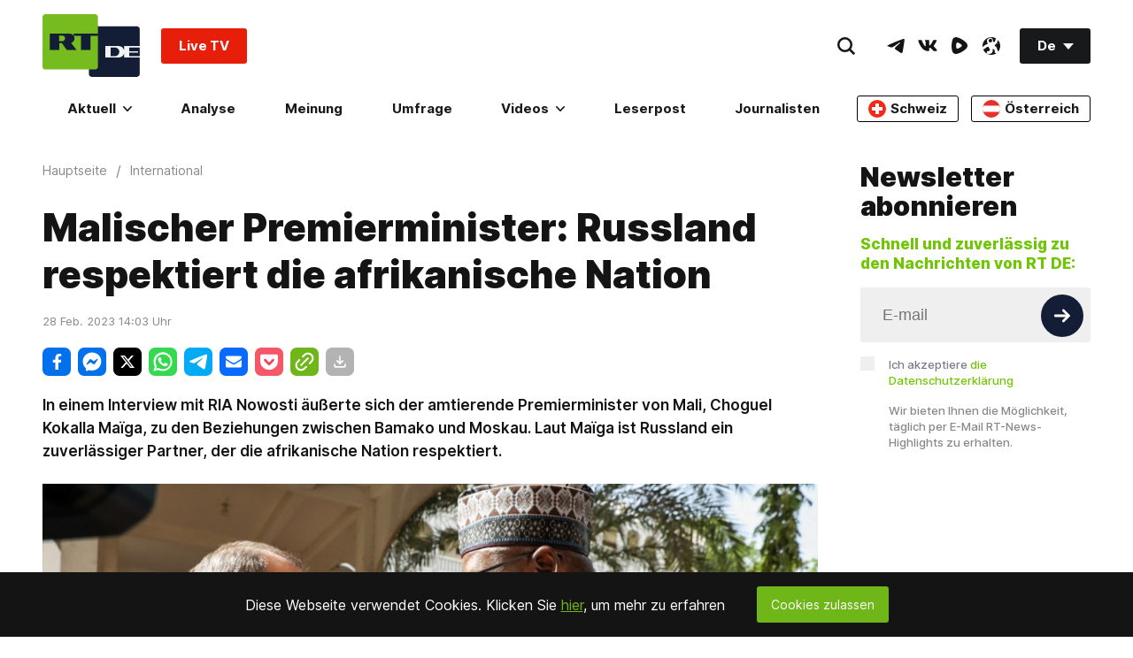

--- FILE ---
content_type: application/javascript; charset=utf-8
request_url: https://de.russiatoday.com/static/v1/web/js/React-ShareBlock.ce876f68.chunk.js
body_size: 3118
content:
(window.webpackJsonp=window.webpackJsonp||[]).push([[0],{354:function(t,e,n){},52:function(t,e,n){"use strict";function o(t,e){if(!(t instanceof e))throw new TypeError("Cannot call a class as a function")}n.d(e,"a",function(){return o})},53:function(t,e,n){"use strict";function o(t,e){for(var n=0;n<e.length;n++){var o=e[n];o.enumerable=o.enumerable||!1,o.configurable=!0,"value"in o&&(o.writable=!0),Object.defineProperty(t,o.key,o)}}function r(t,e,n){return e&&o(t.prototype,e),n&&o(t,n),t}n.d(e,"a",function(){return r})},54:function(t,e,n){"use strict";function o(t){return(o=Object.setPrototypeOf?Object.getPrototypeOf:function(t){return t.__proto__||Object.getPrototypeOf(t)})(t)}n.d(e,"a",function(){return o})},57:function(t,e,n){"use strict";function o(t,e){return(o=Object.setPrototypeOf||function(t,e){return t.__proto__=e,t})(t,e)}function r(t,e){if("function"!==typeof e&&null!==e)throw new TypeError("Super expression must either be null or a function");t.prototype=Object.create(e&&e.prototype,{constructor:{value:t,writable:!0,configurable:!0}}),e&&o(t,e)}n.d(e,"a",function(){return r})},58:function(t,e,n){"use strict";function o(t){return(o="function"===typeof Symbol&&"symbol"===typeof Symbol.iterator?function(t){return typeof t}:function(t){return t&&"function"===typeof Symbol&&t.constructor===Symbol&&t!==Symbol.prototype?"symbol":typeof t})(t)}var r=n(68);function a(t,e){return!e||"object"!==o(e)&&"function"!==typeof e?Object(r.a)(t):e}n.d(e,"a",function(){return a})},68:function(t,e,n){"use strict";function o(t){if(void 0===t)throw new ReferenceError("this hasn't been initialised - super() hasn't been called");return t}n.d(e,"a",function(){return o})},78:function(t,e,n){"use strict";function o(t,e){if(null==t)return{};var n,o,r=function(t,e){if(null==t)return{};var n,o,r={},a=Object.keys(t);for(o=0;o<a.length;o++)n=a[o],e.indexOf(n)>=0||(r[n]=t[n]);return r}(t,e);if(Object.getOwnPropertySymbols){var a=Object.getOwnPropertySymbols(t);for(o=0;o<a.length;o++)n=a[o],e.indexOf(n)>=0||Object.prototype.propertyIsEnumerable.call(t,n)&&(r[n]=t[n])}return r}var r=n(1),a=n.n(r);e.a=function(t){var e=t.id,n=void 0===e?"":e,r=t.width,c=void 0===r?12:r,i=t.height,u=void 0===i?12:i,l=t.fill,f=void 0===l?"#141414":l,s=t.classNames,h=void 0===s?"Icon-default":s,p=o(t,["id","width","height","fill","classNames"]);return a.a.createElement("svg",Object.assign({className:"Icon-root "+h,fill:f,width:c,height:u},p),a.a.createElement("use",{xlinkHref:"#"+n}))}},9:function(t,e,n){"use strict";n.r(e);var o=n(52),r=n(53),a=n(57),c=n(58),i=n(54),u=n(1),l=n.n(u);function f(t){return function(){var e,n=Object(i.a)(t);if(function(){if("undefined"===typeof Reflect||!Reflect.construct)return!1;if(Reflect.construct.sham)return!1;if("function"===typeof Proxy)return!0;try{return Date.prototype.toString.call(Reflect.construct(Date,[],function(){})),!0}catch(t){return!1}}()){var o=Object(i.a)(this).constructor;e=Reflect.construct(n,arguments,o)}else e=n.apply(this,arguments);return Object(c.a)(this,e)}}var s=function(t){Object(a.a)(n,t);var e=f(n);function n(t){var r;return Object(o.a)(this,n),(r=e.call(this,t)).getCounters=function(t){return fetch("https://socialstat.rt.com/socialstat?url="+t,{method:"GET"}).then(function(t){return t.json(t)})},r.handleClick=function(){r.props.onShow(r.buttonRef.current),window._tfa&&window._tfa.push({notify:"event",name:"share_content",id:1296412}),window.ga&&window.ga("send","event","sharing-ga",r.state.name,r.props.params.href||window.location.href)},r.state={name:r.props.name||"default",icon:r.props.icon||null},r.buttonRef=l.a.createRef(),r}return Object(r.a)(n,[{key:"componentDidMount",value:function(){var t=this;this.props.tooltip&&this.props.addCounter&&this.getCounters(this.props.params.href||window.location.href).then(function(e){t.props.addCounter(e)}).catch(function(t){console.log("err",t)})}},{key:"render",value:function(){return this.props.toolPos&&console.log(this.props.toolPos),l.a.createElement("div",{className:"ShareBlock-item ShareBlock-"+this.state.name},l.a.createElement("button",{className:"ShareBlock-button",ref:this.buttonRef,onClick:this.handleClick},this.state.icon),(this.props.count||this.props.toolText)&&l.a.createElement("span",{className:"ShareBlock-tooltip",style:this.props.toolPos},this.props.count||this.props.toolText))}}]),n}(l.a.Component);s.defaultProps={tooltip:!1,params:{},addCounter:null,count:null,toolText:null,toolPos:null};var h=s,p=n(78);function d(t){return function(){var e,n=Object(i.a)(t);if(function(){if("undefined"===typeof Reflect||!Reflect.construct)return!1;if(Reflect.construct.sham)return!1;if("function"===typeof Proxy)return!0;try{return Date.prototype.toString.call(Reflect.construct(Date,[],function(){})),!0}catch(t){return!1}}()){var o=Object(i.a)(this).constructor;e=Reflect.construct(n,arguments,o)}else e=n.apply(this,arguments);return Object(c.a)(this,e)}}var m=function(t){Object(a.a)(n,t);var e=d(n);function n(t){var r;return Object(o.a)(this,n),(r=e.call(this,t)).onShow=function(){var t=r.getUrl(),e="\n            toolbar=0, \n            status=0, \n            width=650, \n            height=450,\n            top=200,\n            left="+(window.innerWidth/2-325)+"\n        ";"true"===Object({NODE_ENV:"production",PUBLIC_URL:"%7B%7B%20constant(%27APP_ENV%27)[%27cdnStatic%27]%7Cdefault(%27%27)%20%7D%7D/static/v1/web"}).MOBILE?window.location.href=t:window.open(t,"",e)},r.addCounter=function(t){if(function t(e,n){var o,r=arguments.length>2&&void 0!==arguments[2]?arguments[2]:1;o="string"===typeof n?n.split(/]|\[|\./).filter(function(t){return""!==t}):n;if(Array.isArray(e)){var a=parseInt(o[r],10),c=!isNaN(a)&&"undefined"!==typeof e[a];return c&&o[r+1]?t(e[o[r]],n,r+1):c}return e.hasOwnProperty(o[r])&&o[r+1]?t(e[o[r]],n,r+1):e.hasOwnProperty(o[r])}(t,"res.data.fb")){if(!parseInt(t.data.fb))return;r.setState({count:t.data.fb})}},r.getUrl=function(){var t=r.params.href||window.location.protocol+"//"+window.location.hostname+window.location.pathname,e=r.params.title||document.title;return r.config.shareUrl+"src=sp&u="+encodeURIComponent(t)+"&title="+encodeURIComponent(e)},r.params=r.props.params||{},r.config={shareUrl:"https://www.facebook.com/sharer.php?"},r.state={count:null},r}return Object(r.a)(n,[{key:"render",value:function(){return l.a.createElement(h,{name:"facebook",icon:l.a.createElement(p.a,{id:"FacebookShareIcon",width:15,height:28,fill:"#ffffff"}),onShow:this.onShow,params:this.params,addCounter:this.addCounter,tooltip:!1,count:this.state.count})}}]),n}(l.a.Component);function w(t){return function(){var e,n=Object(i.a)(t);if(function(){if("undefined"===typeof Reflect||!Reflect.construct)return!1;if(Reflect.construct.sham)return!1;if("function"===typeof Proxy)return!0;try{return Date.prototype.toString.call(Reflect.construct(Date,[],function(){})),!0}catch(t){return!1}}()){var o=Object(i.a)(this).constructor;e=Reflect.construct(n,arguments,o)}else e=n.apply(this,arguments);return Object(c.a)(this,e)}}var b=function(t){Object(a.a)(n,t);var e=w(n);function n(t){var r;return Object(o.a)(this,n),(r=e.call(this,t)).onShow=function(){var t=r.getUrl(),e="\n            toolbar=0, \n            status=0, \n            width=650, \n            height=450,\n            top=200,\n            left="+(window.innerWidth/2-325)+"\n        ";"true"===Object({NODE_ENV:"production",PUBLIC_URL:"%7B%7B%20constant(%27APP_ENV%27)[%27cdnStatic%27]%7Cdefault(%27%27)%20%7D%7D/static/v1/web"}).MOBILE?window.location.href=t:window.open(t,"",e)},r.getUrl=function(){var t=r.params.href||window.location.protocol+"//"+window.location.hostname+window.location.pathname,e=r.params.title||document.title,n=r.params.hashTags||"";return r.config.shareUrl+"text="+encodeURIComponent(e)+"&url="+encodeURIComponent(t)+"&hashtags="+encodeURIComponent(n)},r.params=t.params||{},r.config={shareUrl:"https://twitter.com/intent/tweet?"},r}return Object(r.a)(n,[{key:"render",value:function(){return l.a.createElement(h,{name:"xtwitter",icon:l.a.createElement(p.a,{id:"XTwitterShareIcon",width:26,height:22,fill:"#ffffff"}),onShow:this.onShow})}}]),n}(l.a.Component);function y(t){return function(){var e,n=Object(i.a)(t);if(function(){if("undefined"===typeof Reflect||!Reflect.construct)return!1;if(Reflect.construct.sham)return!1;if("function"===typeof Proxy)return!0;try{return Date.prototype.toString.call(Reflect.construct(Date,[],function(){})),!0}catch(t){return!1}}()){var o=Object(i.a)(this).constructor;e=Reflect.construct(n,arguments,o)}else e=n.apply(this,arguments);return Object(c.a)(this,e)}}var v=function(t){Object(a.a)(n,t);var e=y(n);function n(t){var r;return Object(o.a)(this,n),(r=e.call(this,t)).onShow=function(){var t=r.getUrl();"true"===Object({NODE_ENV:"production",PUBLIC_URL:"%7B%7B%20constant(%27APP_ENV%27)[%27cdnStatic%27]%7Cdefault(%27%27)%20%7D%7D/static/v1/web"}).MOBILE?window.location.href=t:window.open(t)},r.getUrl=function(){var t=r.params.href||window.location.protocol+"//"+window.location.hostname+window.location.pathname,e=r.params.text||document.title;return r.config.shareUrl+"text="+encodeURIComponent(e+" "+t)},r.params=t.params||{},r.config={shareUrl:"https://api.whatsapp.com/send?"},r}return Object(r.a)(n,[{key:"render",value:function(){return l.a.createElement(h,{name:"whatsapp",icon:l.a.createElement(p.a,{id:"WhatsAppShareIcon",width:28,height:28,fill:"#ffffff"}),onShow:this.onShow})}}]),n}(l.a.Component);function g(t){return function(){var e,n=Object(i.a)(t);if(function(){if("undefined"===typeof Reflect||!Reflect.construct)return!1;if(Reflect.construct.sham)return!1;if("function"===typeof Proxy)return!0;try{return Date.prototype.toString.call(Reflect.construct(Date,[],function(){})),!0}catch(t){return!1}}()){var o=Object(i.a)(this).constructor;e=Reflect.construct(n,arguments,o)}else e=n.apply(this,arguments);return Object(c.a)(this,e)}}var O=function(t){Object(a.a)(n,t);var e=g(n);function n(t){var r;return Object(o.a)(this,n),(r=e.call(this,t)).onShow=function(){var t=r.getUrl(),e="\n            toolbar=0, \n            status=0, \n            width=650, \n            height=450,\n            top=200,\n            left="+(window.innerWidth/2-325)+"\n        ";"true"===Object({NODE_ENV:"production",PUBLIC_URL:"%7B%7B%20constant(%27APP_ENV%27)[%27cdnStatic%27]%7Cdefault(%27%27)%20%7D%7D/static/v1/web"}).MOBILE?window.location.href=t:window.open(t,"",e)},r.getUrl=function(){var t=r.params.href||window.location.protocol+"//"+window.location.hostname+window.location.pathname,e=r.params.text||document.title;return r.config.shareUrl+"text="+encodeURIComponent(e)+"&url="+encodeURIComponent(t)},r.params=t.params||{},r.config={shareUrl:"https://telegram.me/share/url?"},r}return Object(r.a)(n,[{key:"render",value:function(){return l.a.createElement(h,{name:"telegram",icon:l.a.createElement(p.a,{id:"TelegramShareIcon",width:24,height:20,fill:"#ffffff"}),onShow:this.onShow})}}]),n}(l.a.Component);function R(t){return function(){var e,n=Object(i.a)(t);if(function(){if("undefined"===typeof Reflect||!Reflect.construct)return!1;if(Reflect.construct.sham)return!1;if("function"===typeof Proxy)return!0;try{return Date.prototype.toString.call(Reflect.construct(Date,[],function(){})),!0}catch(t){return!1}}()){var o=Object(i.a)(this).constructor;e=Reflect.construct(n,arguments,o)}else e=n.apply(this,arguments);return Object(c.a)(this,e)}}var j=function(t){Object(a.a)(n,t);var e=R(n);function n(t){var r;return Object(o.a)(this,n),(r=e.call(this,t)).onShow=function(){var t=r.getUrl();"true"===Object({NODE_ENV:"production",PUBLIC_URL:"%7B%7B%20constant(%27APP_ENV%27)[%27cdnStatic%27]%7Cdefault(%27%27)%20%7D%7D/static/v1/web"}).MOBILE?window.location.href=t:window.open(t)},r.getUrl=function(){var t=r.params.href||window.location.protocol+"//"+window.location.hostname+window.location.pathname;return r.checkIsMobile()?r.config.shareMobileUrl+"link="+t+"&app_id="+r.config.appId:r.config.shareUrl+"link="+encodeURIComponent(t)+"&app_id="+r.config.appId+"&redirect_uri="+encodeURIComponent(t)},r.checkIsMobile=function(){return/Android|webOS|iPhone|iPad|iPod|BlackBerry|IEMobile|Opera Mini/i.test(navigator.userAgent)},r.params=t.params||{},r.config={shareUrl:"https://www.facebook.com/dialog/send?",shareMobileUrl:"fb-messenger://share?",appId:0xf7d36ad91697},r}return Object(r.a)(n,[{key:"render",value:function(){return l.a.createElement(h,{name:"fbmessage",icon:l.a.createElement(p.a,{id:"FBMessageShareIcon",width:28,height:28,fill:"#ffffff"}),onShow:this.onShow})}}]),n}(l.a.Component);function S(t){return function(){var e,n=Object(i.a)(t);if(function(){if("undefined"===typeof Reflect||!Reflect.construct)return!1;if(Reflect.construct.sham)return!1;if("function"===typeof Proxy)return!0;try{return Date.prototype.toString.call(Reflect.construct(Date,[],function(){})),!0}catch(t){return!1}}()){var o=Object(i.a)(this).constructor;e=Reflect.construct(n,arguments,o)}else e=n.apply(this,arguments);return Object(c.a)(this,e)}}var E=function(t){Object(a.a)(n,t);var e=S(n);function n(t){var r;return Object(o.a)(this,n),(r=e.call(this,t)).onShow=function(){var t=r.getUrl();"true"===Object({NODE_ENV:"production",PUBLIC_URL:"%7B%7B%20constant(%27APP_ENV%27)[%27cdnStatic%27]%7Cdefault(%27%27)%20%7D%7D/static/v1/web"}).MOBILE?window.location.href=t:window.open(t)},r.getUrl=function(){var t=r.params.href||window.location.protocol+"//"+window.location.hostname+window.location.pathname,e=r.params.text||document.title;return r.config.shareUrl+"&body="+encodeURIComponent(e+" "+t)},r.params=t.params||{},r.config={shareUrl:"mailto:?to="},r}return Object(r.a)(n,[{key:"render",value:function(){return l.a.createElement(h,{name:"mailto",icon:l.a.createElement(p.a,{id:"MailToShareIcon",width:22,height:16,fill:"#ffffff"}),onShow:this.onShow})}}]),n}(l.a.Component),U=function(t){window.withoutCopyright=t;var e=document.createElement("textarea");e.value=t,e.setAttribute("readonly",""),e.style.position="absolute",e.style.left="-9999px",document.body.appendChild(e);var n=document.getSelection().rangeCount>0&&document.getSelection().getRangeAt(0);if(navigator.userAgent.match(/ipad|ipod|iphone/i)){var o=e.contentEditable,r=e.readOnly;e.contentEditable=!0,e.readOnly=!0;var a=document.createRange();a.selectNodeContents(e);var c=window.getSelection();c.removeAllRanges(),c.addRange(a),e.setSelectionRange(0,999999),e.contentEditable=o,e.readOnly=r}else e.select();document.execCommand("copy"),document.body.removeChild(e),n&&(console.log("Copy link"),document.getSelection().removeAllRanges(),document.getSelection().addRange(n))};function C(t){return function(){var e,n=Object(i.a)(t);if(function(){if("undefined"===typeof Reflect||!Reflect.construct)return!1;if(Reflect.construct.sham)return!1;if("function"===typeof Proxy)return!0;try{return Date.prototype.toString.call(Reflect.construct(Date,[],function(){})),!0}catch(t){return!1}}()){var o=Object(i.a)(this).constructor;e=Reflect.construct(n,arguments,o)}else e=n.apply(this,arguments);return Object(c.a)(this,e)}}var P=2500,k=function(t){Object(a.a)(n,t);var e=C(n);function n(t){var r;return Object(o.a)(this,n),(r=e.call(this,t)).onShow=function(){U(r.getUrl()),clearTimeout(r.timeout),r.setState({toolText:"In Zwischenablage kopiert"},function(){r.timeout=setTimeout(function(){r.setState({toolText:null}),clearTimeout(r.timeout)},P)})},r.getUrl=function(){return""+(r.params.shortUrl||r.params.href||window.location.protocol+"//"+window.location.hostname+window.location.pathname)},r.params=t.params||{},r.inputRef=l.a.createRef(),r.state={toolText:""},r}return Object(r.a)(n,[{key:"render",value:function(){return l.a.createElement(l.a.Fragment,null,l.a.createElement(h,{name:"copylink",icon:l.a.createElement(p.a,{id:"CopyLinkShareIcon",width:22,height:22,fill:"#ffffff"}),onShow:this.onShow,tooltip:!0,toolText:this.state.toolText}))}}]),n}(l.a.Component);function I(t){return function(){var e,n=Object(i.a)(t);if(function(){if("undefined"===typeof Reflect||!Reflect.construct)return!1;if(Reflect.construct.sham)return!1;if("function"===typeof Proxy)return!0;try{return Date.prototype.toString.call(Reflect.construct(Date,[],function(){})),!0}catch(t){return!1}}()){var o=Object(i.a)(this).constructor;e=Reflect.construct(n,arguments,o)}else e=n.apply(this,arguments);return Object(c.a)(this,e)}}var D=2500,B=function(t){Object(a.a)(n,t);var e=I(n);function n(t){var r;return Object(o.a)(this,n),(r=e.call(this,t)).onShow=function(){var t=r.getUrl(),e="\n            toolbar=0, \n            status=0, \n            width=650, \n            height=450,\n            top=200,\n            left="+(window.innerWidth/2-325)+"\n        ";"true"===Object({NODE_ENV:"production",PUBLIC_URL:"%7B%7B%20constant(%27APP_ENV%27)[%27cdnStatic%27]%7Cdefault(%27%27)%20%7D%7D/static/v1/web"}).MOBILE?window.location.href=t:window.open(t+"/topdf","",e),r.setState({toolText:"PDF Herunterladen"},function(){r.timeout=setTimeout(function(){r.setState({toolText:null}),clearTimeout(r.timeout)},D)})},r.getUrl=function(){return""+(r.params.href||window.location.protocol+"//"+window.location.hostname+window.location.pathname)},r.params=t.params||{},r.inputRef=l.a.createRef(),r.state={toolText:""},r.config={shareUrl:"https://twitter.com/intent/tweet?"},r.buttonRef=l.a.createRef(),r}return Object(r.a)(n,[{key:"render",value:function(){return l.a.createElement(l.a.Fragment,null,l.a.createElement(h,{name:"pdflink",icon:l.a.createElement(p.a,{id:"PdfLinkShareIcon",width:22,height:22,fill:"#ffffff"}),onShow:this.onShow,tooltip:!0,toolText:this.state.toolText}))}}]),n}(l.a.Component);function x(t){return function(){var e,n=Object(i.a)(t);if(function(){if("undefined"===typeof Reflect||!Reflect.construct)return!1;if(Reflect.construct.sham)return!1;if("function"===typeof Proxy)return!0;try{return Date.prototype.toString.call(Reflect.construct(Date,[],function(){})),!0}catch(t){return!1}}()){var o=Object(i.a)(this).constructor;e=Reflect.construct(n,arguments,o)}else e=n.apply(this,arguments);return Object(c.a)(this,e)}}var _=function(t){Object(a.a)(n,t);var e=x(n);function n(t){var r;return Object(o.a)(this,n),(r=e.call(this,t)).onShow=function(){var t=r.getUrl(),e="\n            toolbar=0, \n            status=0, \n            width=650, \n            height=450,\n            top=200,\n            left="+(window.innerWidth/2-325)+"\n        ";"true"===Object({NODE_ENV:"production",PUBLIC_URL:"%7B%7B%20constant(%27APP_ENV%27)[%27cdnStatic%27]%7Cdefault(%27%27)%20%7D%7D/static/v1/web"}).MOBILE?window.location.href=t:window.open(t,"",e)},r.getUrl=function(){var t=r.params.href||window.location.protocol+"//"+window.location.hostname+window.location.pathname;return r.config.shareUrl+"url="+encodeURIComponent(t)},r.params=t.params||{},r.config={shareUrl:"https://getpocket.com/save?"},r}return Object(r.a)(n,[{key:"render",value:function(){return l.a.createElement(h,{name:"pocket",icon:l.a.createElement(p.a,{id:"PocketShareIcon",width:24,height:24,fill:"#ffffff"}),onShow:this.onShow})}}]),n}(l.a.Component);n(354);function N(t){return function(){var e,n=Object(i.a)(t);if(function(){if("undefined"===typeof Reflect||!Reflect.construct)return!1;if(Reflect.construct.sham)return!1;if("function"===typeof Proxy)return!0;try{return Date.prototype.toString.call(Reflect.construct(Date,[],function(){})),!0}catch(t){return!1}}()){var o=Object(i.a)(this).constructor;e=Reflect.construct(n,arguments,o)}else e=n.apply(this,arguments);return Object(c.a)(this,e)}}n.d(e,"ShareBlock",function(){return T});var L={facebook:m,xtwitter:b,whatsapp:v,telegram:O,fbmessage:j,mailto:E,pocket:_,copylink:k,pdflink:B},T=function(t){Object(a.a)(n,t);var e=N(n);function n(t){var r;return Object(o.a)(this,n),(r=e.call(this,t)).state={direction:r.props.direction||"column",type:r.props.type||"hasFull",socials:r.props.socials||null,params:r.props.params||null},r}return Object(r.a)(n,[{key:"render",value:function(){var t=this;return!!this.state.socials&&this.state.socials.length>0&&l.a.createElement("div",{className:"ShareBlock-root"},l.a.createElement("ul",{className:"ShareBlock-list ShareBlock-"+this.state.direction+" ShareBlock-"+this.state.type},this.state.socials.map(function(e){var n=L[e];return!!n&&l.a.createElement("li",{className:"ShareBlock-listItem",key:"index_"+e},l.a.createElement(n,{params:t.state.params}))})))}}]),n}(l.a.Component);e.default=T}}]);

--- FILE ---
content_type: application/javascript; charset=utf-8
request_url: https://de.russiatoday.com/static/js/libs/lazysizes.min.js?v=001
body_size: 2586
content:
!function(e,t){var i=function(n,d){"use strict";if(d.getElementsByClassName){var u,f,m=d.documentElement,s=n.Date,a=n.HTMLPictureElement,r="addEventListener",z="getAttribute",t=n[r],v=n.setTimeout,i=n.requestAnimationFrame||v,o=n.requestIdleCallback,y=/^picture$/i,l=["load","error","lazyincluded","_lazyloaded"],c={},g=Array.prototype.forEach,h=function(e,t){return c[t]||(c[t]=new RegExp("(\\s|^)"+t+"(\\s|$)")),c[t].test(e[z]("class")||"")&&c[t]},p=function(e,t){h(e,t)||e.setAttribute("class",(e[z]("class")||"").trim()+" "+t)},C=function(e,t){var i;(i=h(e,t))&&e.setAttribute("class",(e[z]("class")||"").replace(i," "))},b=function(t,i,e){var n=e?r:"removeEventListener";e&&b(t,i),l.forEach(function(e){t[n](e,i)})},A=function(e,t,i,n,a){var s=d.createEvent("Event");return i||(i={}),i.instance=u,s.initEvent(t,!n,!a),s.detail=i,e.dispatchEvent(s),s},E=function(e,t){var i;!a&&(i=n.picturefill||f.pf)?(t&&t.src&&!e[z]("srcset")&&e.setAttribute("srcset",t.src),i({reevaluate:!0,elements:[e]})):t&&t.src&&(e.src=t.src)},w=function(e,t){return(getComputedStyle(e,null)||{})[t]},M=function(e,t,i){for(i=i||e.offsetWidth;i<f.minSize&&t&&!e._lazysizesWidth;)i=t.offsetWidth,t=t.parentNode;return i},N=(Ae=[],Ee=be=[],(Me=function(e,t){pe&&!t?e.apply(this,arguments):(Ee.push(e),Ce||(Ce=!0,(d.hidden?v:i)(we)))})._lsFlush=we=function(){var e=Ee;for(Ee=be.length?Ae:be,Ce=!(pe=!0);e.length;)e.shift()();pe=!1},Me),e=function(i,e){return e?function(){N(i)}:function(){var e=this,t=arguments;N(function(){i.apply(e,t)})}},_=function(e){var t,i,n=function(){t=null,e()},a=function(){var e=s.now()-i;e<99?v(a,99-e):(o||n)(n)};return function(){i=s.now(),t||(t=v(a,99))}};!function(){var e,t={lazyClass:"lazyload",loadedClass:"lazyloaded",loadingClass:"lazyloading",preloadClass:"lazypreload",errorClass:"lazyerror",autosizesClass:"lazyautosizes",srcAttr:"data-src",srcsetAttr:"data-srcset",sizesAttr:"data-sizes",minSize:40,customMedia:{},init:!0,expFactor:1.5,hFac:.8,loadMode:2,loadHidden:!0,ricTimeout:0,throttleDelay:125};for(e in f=n.lazySizesConfig||n.lazysizesConfig||{},t)e in f||(f[e]=t[e]);n.lazySizesConfig=f,v(function(){f.init&&T()})}();var W=(ie=/^img$/i,ne=/^iframe$/i,ae="onscroll"in n&&!/(gle|ing)bot/.test(navigator.userAgent),oe=-1,le=function(e){re--,e&&e.target&&b(e.target,le),(!e||re<0||!e.target)&&(re=0)},ce=function(e,t){var i,n=e,a="hidden"==w(d.body,"visibility")||"hidden"!=w(e.parentNode,"visibility")&&"hidden"!=w(e,"visibility");for(I-=t,G+=t,q-=t,j+=t;a&&(n=n.offsetParent)&&n!=d.body&&n!=m;)(a=0<(w(n,"opacity")||1))&&"visible"!=w(n,"overflow")&&(i=n.getBoundingClientRect(),a=j>i.left&&q<i.right&&G>i.top-1&&I<i.bottom+1);return a},U=de=function(){var e,t,i,n,a,s,r,o,l,c=u.elements;if((H=f.loadMode)&&re<8&&(e=c.length)){t=0,oe++,null==K&&("expand"in f||(f.expand=500<m.clientHeight&&500<m.clientWidth?500:370),J=f.expand,K=J*f.expFactor),se<K&&re<1&&2<oe&&2<H&&!d.hidden?(se=K,oe=0):se=1<H&&1<oe&&re<6?J:0;for(;t<e;t++)if(c[t]&&!c[t]._lazyRace)if(ae)if((o=c[t][z]("data-expand"))&&(s=1*o)||(s=se),l!==s&&(P=innerWidth+s*Q,$=innerHeight+s,r=-1*s,l=s),i=c[t].getBoundingClientRect(),(G=i.bottom)>=r&&(I=i.top)<=$&&(j=i.right)>=r*Q&&(q=i.left)<=P&&(G||j||q||I)&&(f.loadHidden||"hidden"!=w(c[t],"visibility"))&&(k&&re<3&&!o&&(H<3||oe<4)||ce(c[t],s))){if(ge(c[t]),a=!0,9<re)break}else!a&&k&&!n&&re<4&&oe<4&&2<H&&(R[0]||f.preloadAfterLoad)&&(R[0]||!o&&(G||j||q||I||"auto"!=c[t][z](f.sizesAttr)))&&(n=R[0]||c[t]);else ge(c[t]);n&&!a&&ge(n)}},X=re=se=0,Y=f.throttleDelay,Z=f.ricTimeout,ee=function(){V=!1,X=s.now(),U()},te=o&&49<Z?function(){o(ee,{timeout:Z}),Z!==f.ricTimeout&&(Z=f.ricTimeout)}:e(function(){v(ee)},!0),ue=function(e){var t;(e=!0===e)&&(Z=33),V||(V=!0,(t=Y-(s.now()-X))<0&&(t=0),e||t<9?te():v(te,t))},me=e(fe=function(e){p(e.target,f.loadedClass),C(e.target,f.loadingClass),b(e.target,ze),A(e.target,"lazyloaded")}),ze=function(e){me({target:e.target})},ve=function(e){var t,i=e[z](f.srcsetAttr);(t=f.customMedia[e[z]("data-media")||e[z]("media")])&&e.setAttribute("media",t),i&&e.setAttribute("srcset",i)},ye=e(function(e,t,i,n,a){var s,r,o,l,c,d;(c=A(e,"lazybeforeunveil",t)).defaultPrevented||(n&&(i?p(e,f.autosizesClass):e.setAttribute("sizes",n)),r=e[z](f.srcsetAttr),s=e[z](f.srcAttr),a&&(o=e.parentNode,l=o&&y.test(o.nodeName||"")),d=t.firesLoad||"src"in e&&(r||s||l),c={target:e},d&&(b(e,le,!0),clearTimeout(D),D=v(le,2500),p(e,f.loadingClass),b(e,ze,!0)),l&&g.call(o.getElementsByTagName("source"),ve),r?e.setAttribute("srcset",r):s&&!l&&(ne.test(e.nodeName)?function(t,i){try{t.contentWindow.location.replace(i)}catch(e){t.src=i}}(e,s):e.src=s),a&&(r||l)&&E(e,{src:s})),e._lazyRace&&delete e._lazyRace,C(e,f.lazyClass),N(function(){(!d||e.complete&&1<e.naturalWidth)&&(d?le(c):re--,fe(c))},!0)}),he=function(){if(!k){if(s.now()-O<999)return void v(he,999);var e=_(function(){f.loadMode=3,ue()});k=!0,f.loadMode=3,ue(),t("scroll",function(){3==f.loadMode&&(f.loadMode=2),e()},!0)}},{_:function(){O=s.now(),u.elements=d.getElementsByClassName(f.lazyClass),R=d.getElementsByClassName(f.lazyClass+" "+f.preloadClass),Q=f.hFac,t("scroll",ue,!0),t("resize",ue,!0),n.MutationObserver?new MutationObserver(ue).observe(m,{childList:!0,subtree:!0,attributes:!0}):(m[r]("DOMNodeInserted",ue,!0),m[r]("DOMAttrModified",ue,!0),setInterval(ue,999)),t("hashchange",ue,!0),["focus","mouseover","click","load","transitionend","animationend","webkitAnimationEnd"].forEach(function(e){d[r](e,ue,!0)}),/d$|^c/.test(d.readyState)?he():(t("load",he),d[r]("DOMContentLoaded",ue),v(he,2e4)),u.elements.length?(de(),N._lsFlush()):ue()},checkElems:ue,unveil:ge=function(e){var t,i=ie.test(e.nodeName),n=i&&(e[z](f.sizesAttr)||e[z]("sizes")),a="auto"==n;(!a&&k||!i||!e[z]("src")&&!e.srcset||e.complete||h(e,f.errorClass)||!h(e,f.lazyClass))&&(t=A(e,"lazyunveilread").detail,a&&x.updateElem(e,!0,e.offsetWidth),e._lazyRace=!0,re++,ye(e,t,a,n,i))}}),x=(F=e(function(e,t,i,n){var a,s,r;if(e._lazysizesWidth=n,n+="px",e.setAttribute("sizes",n),y.test(t.nodeName||""))for(a=t.getElementsByTagName("source"),s=0,r=a.length;s<r;s++)a[s].setAttribute("sizes",n);i.detail.dataAttr||E(e,i.detail)}),S=function(e,t,i){var n,a=e.parentNode;a&&(i=M(e,a,i),(n=A(e,"lazybeforesizes",{width:i,dataAttr:!!t})).defaultPrevented||(i=n.detail.width)&&i!==e._lazysizesWidth&&F(e,a,n,i))},{_:function(){B=d.getElementsByClassName(f.autosizesClass),t("resize",L)},checkElems:L=_(function(){var e,t=B.length;if(t)for(e=0;e<t;e++)S(B[e])}),updateElem:S}),T=function(){T.i||(T.i=!0,x._(),W._())};return u={cfg:f,autoSizer:x,loader:W,init:T,uP:E,aC:p,rC:C,hC:h,fire:A,gW:M,rAF:N}}var B,F,S,L;var R,k,D,H,O,P,$,I,q,j,G,J,K,Q,U,V,X,Y,Z,ee,te,ie,ne,ae,se,re,oe,le,ce,de,ue,fe,me,ze,ve,ye,ge,he;var pe,Ce,be,Ae,Ee,we,Me}(e,e.document);e.lazySizes=i,"object"==typeof module&&module.exports&&(module.exports=i)}(window);